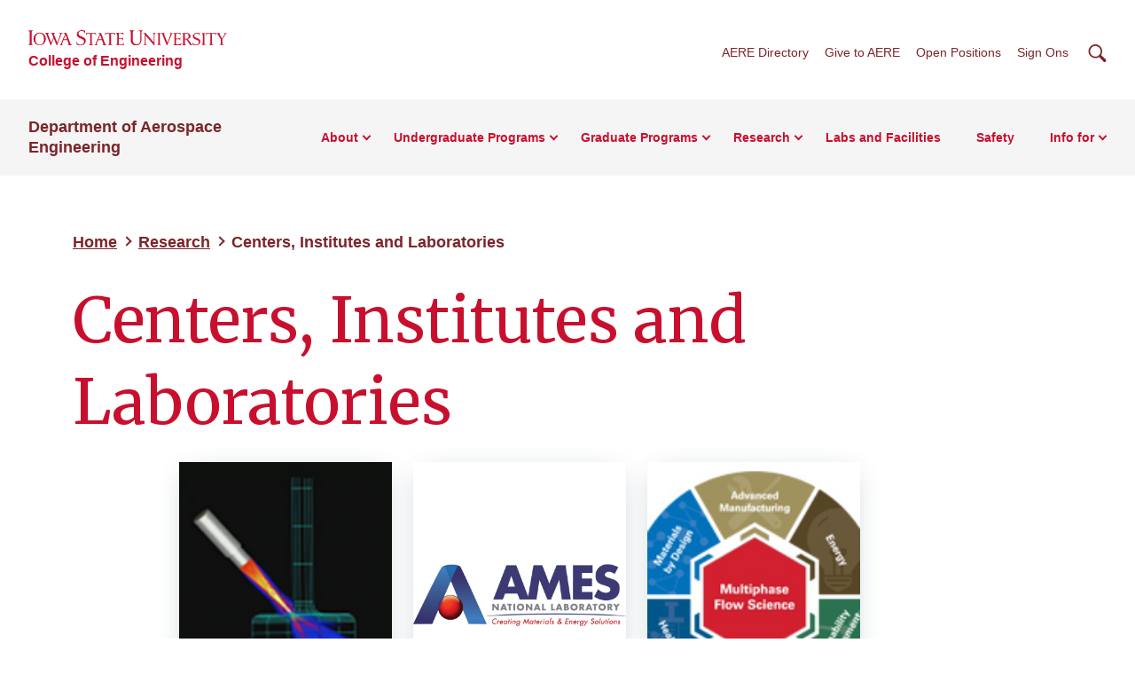

--- FILE ---
content_type: text/html; charset=UTF-8
request_url: https://www.aere.iastate.edu/research/affiliated-centers-institutes-and-laboratories/
body_size: 12169
content:
<!doctype html>
<!--[if lt IE 9]><html class="no-js no-svg ie lt-ie9 lt-ie8 lt-ie7" lang="en-US"> <![endif]-->
<!--[if IE 9]><html class="no-js no-svg ie ie9 lt-ie9 lt-ie8" lang="en-US"> <![endif]-->
<!--[if gt IE 9]><!-->
<html class="no-js no-svg" lang="en-US"> <!--<![endif]-->
<head>
	<meta charset="UTF-8"/>
	<meta name="description" content="College of Engineering, Iowa State University">
		<meta http-equiv="Content-Type" content="text/html; charset=UTF-8"/>
	<meta http-equiv="X-UA-Compatible" content="IE=edge">
	<meta name="viewport" content="width=device-width, initial-scale=1">
	<link rel="author" href="https://www.aere.iastate.edu/wp-content/themes/iastate22-wordpress/humans.txt"/>
	<link rel="pingback" href="https://www.aere.iastate.edu/xmlrpc.php"/>
	<link rel="profile" href="http://gmpg.org/xfn/11">
	<link rel="preconnect" href="https://fonts.googleapis.com">
	<link rel="preconnect" href="https://fonts.gstatic.com" crossorigin>
	<link href="https://fonts.googleapis.com/css2?family=Merriweather:wght@400;700&display=swap" rel="stylesheet">
	<title>Centers, Institutes and Laboratories &#8211; Department of Aerospace Engineering</title>
<meta name='robots' content='max-image-preview:large' />
	<style>img:is([sizes="auto" i], [sizes^="auto," i]) { contain-intrinsic-size: 3000px 1500px }</style>
	<link rel='dns-prefetch' href='//kit.fontawesome.com' />
<link rel='dns-prefetch' href='//www.googletagmanager.com' />
<link rel="alternate" type="application/rss+xml" title="Department of Aerospace Engineering &raquo; Feed" href="https://www.aere.iastate.edu/feed/" />
<link rel="alternate" type="application/rss+xml" title="Department of Aerospace Engineering &raquo; Comments Feed" href="https://www.aere.iastate.edu/comments/feed/" />
<style id='ugb-dep-native-global-style-css-nodep-inline-css' type='text/css'>
body .has-stk-global-color-92236-color{color:#ffffff !important;}body .has-stk-global-color-92236-background-color{background-color:#ffffff !important;}body .has-stk-global-color-37579-color{color:#6947d !important;}body .has-stk-global-color-37579-background-color{background-color:#6947d !important;}body .has-stk-global-color-63781-color{color:#000000 !important;}body .has-stk-global-color-63781-background-color{background-color:#000000 !important;}
</style>
<link rel='stylesheet' id='ugb-style-css-css' href='https://www.aere.iastate.edu/wp-content/plugins/stackable-ultimate-gutenberg-blocks-premium/dist/frontend_blocks.css?ver=3.19.6' type='text/css' media='all' />
<link rel='stylesheet' id='ugb-style-css-responsive-css' href='https://www.aere.iastate.edu/wp-content/plugins/stackable-ultimate-gutenberg-blocks-premium/dist/frontend_blocks_responsive.css?ver=3.19.6' type='text/css' media='all' />
<style id='ugb-style-css-nodep-inline-css' type='text/css'>
/* Global colors */
:root {--stk-global-color-92236: #ffffff; --stk-global-color-92236-rgba: 255, 255, 255; --stk-global-color-37579: #6947d; --stk-global-color-37579-rgba: 105, 71, 13; --stk-global-color-63781: #000000; --stk-global-color-63781-rgba: 0, 0, 0;}
/* Global Color Schemes (background-scheme-default-3) */
.stk--background-scheme--scheme-default-3{--stk-block-background-color:#0f0e17;--stk-heading-color:#fffffe;--stk-text-color:#fffffe;--stk-link-color:#f00069;--stk-accent-color:#f00069;--stk-subtitle-color:#f00069;--stk-button-background-color:#f00069;--stk-button-text-color:#fffffe;--stk-button-outline-color:#fffffe;}
/* Global Color Schemes (container-scheme-default-3) */
.stk--container-scheme--scheme-default-3{--stk-container-background-color:#0f0e17;--stk-heading-color:#fffffe;--stk-text-color:#fffffe;--stk-link-color:#f00069;--stk-accent-color:#f00069;--stk-subtitle-color:#f00069;--stk-button-background-color:#f00069;--stk-button-text-color:#fffffe;--stk-button-outline-color:#fffffe;}
/* Global Preset Controls */
:root{--stk--preset--font-size--small:var(--wp--preset--font-size--small);--stk--preset--font-size--medium:var(--wp--preset--font-size--medium);--stk--preset--font-size--large:var(--wp--preset--font-size--large);--stk--preset--font-size--extra-large:var(--wp--preset--font-size--extra-large);--stk--preset--spacing--20:var(--wp--preset--spacing--20);--stk--preset--spacing--30:var(--wp--preset--spacing--30);--stk--preset--spacing--40:var(--wp--preset--spacing--40);--stk--preset--spacing--50:var(--wp--preset--spacing--50);--stk--preset--spacing--60:var(--wp--preset--spacing--60);--stk--preset--spacing--70:var(--wp--preset--spacing--70);--stk--preset--spacing--80:var(--wp--preset--spacing--80);}
</style>
<link rel='stylesheet' id='wp-block-library-css' href='https://www.aere.iastate.edu/wp-includes/css/dist/block-library/style.min.css?ver=6.8.3' type='text/css' media='all' />
<link rel='stylesheet' id='ugb-style-css-premium-css' href='https://www.aere.iastate.edu/wp-content/plugins/stackable-ultimate-gutenberg-blocks-premium/dist/frontend_blocks__premium_only.css?ver=3.19.6' type='text/css' media='all' />
<style id='filebird-block-filebird-gallery-style-inline-css' type='text/css'>
ul.filebird-block-filebird-gallery{margin:auto!important;padding:0!important;width:100%}ul.filebird-block-filebird-gallery.layout-grid{display:grid;grid-gap:20px;align-items:stretch;grid-template-columns:repeat(var(--columns),1fr);justify-items:stretch}ul.filebird-block-filebird-gallery.layout-grid li img{border:1px solid #ccc;box-shadow:2px 2px 6px 0 rgba(0,0,0,.3);height:100%;max-width:100%;-o-object-fit:cover;object-fit:cover;width:100%}ul.filebird-block-filebird-gallery.layout-masonry{-moz-column-count:var(--columns);-moz-column-gap:var(--space);column-gap:var(--space);-moz-column-width:var(--min-width);columns:var(--min-width) var(--columns);display:block;overflow:auto}ul.filebird-block-filebird-gallery.layout-masonry li{margin-bottom:var(--space)}ul.filebird-block-filebird-gallery li{list-style:none}ul.filebird-block-filebird-gallery li figure{height:100%;margin:0;padding:0;position:relative;width:100%}ul.filebird-block-filebird-gallery li figure figcaption{background:linear-gradient(0deg,rgba(0,0,0,.7),rgba(0,0,0,.3) 70%,transparent);bottom:0;box-sizing:border-box;color:#fff;font-size:.8em;margin:0;max-height:100%;overflow:auto;padding:3em .77em .7em;position:absolute;text-align:center;width:100%;z-index:2}ul.filebird-block-filebird-gallery li figure figcaption a{color:inherit}

</style>
<style id='global-styles-inline-css' type='text/css'>
:root{--wp--preset--aspect-ratio--square: 1;--wp--preset--aspect-ratio--4-3: 4/3;--wp--preset--aspect-ratio--3-4: 3/4;--wp--preset--aspect-ratio--3-2: 3/2;--wp--preset--aspect-ratio--2-3: 2/3;--wp--preset--aspect-ratio--16-9: 16/9;--wp--preset--aspect-ratio--9-16: 9/16;--wp--preset--color--black: #000000;--wp--preset--color--cyan-bluish-gray: #abb8c3;--wp--preset--color--white: #ffffff;--wp--preset--color--pale-pink: #f78da7;--wp--preset--color--vivid-red: #cf2e2e;--wp--preset--color--luminous-vivid-orange: #ff6900;--wp--preset--color--luminous-vivid-amber: #fcb900;--wp--preset--color--light-green-cyan: #7bdcb5;--wp--preset--color--vivid-green-cyan: #00d084;--wp--preset--color--pale-cyan-blue: #8ed1fc;--wp--preset--color--vivid-cyan-blue: #0693e3;--wp--preset--color--vivid-purple: #9b51e0;--wp--preset--color--iastate-cardinal: #c8102e;--wp--preset--color--iastate-burgundy: #7c2529;--wp--preset--color--iastate-dark-gray: #4a4a4a;--wp--preset--color--iastate-gold: #f1be48;--wp--preset--color--iastate-light-gray: #f5f5f5;--wp--preset--color--iastate-midnight: #003d4c;--wp--preset--color--iastate-medium-gray: #ebebeb;--wp--preset--color--off-white: #f3f3f3;--wp--preset--color--gray-2: #e0e0e0;--wp--preset--color--gray-3: #567078;--wp--preset--color--gray-4: #707070;--wp--preset--color--gray-blue: #07333e;--wp--preset--gradient--vivid-cyan-blue-to-vivid-purple: linear-gradient(135deg,rgba(6,147,227,1) 0%,rgb(155,81,224) 100%);--wp--preset--gradient--light-green-cyan-to-vivid-green-cyan: linear-gradient(135deg,rgb(122,220,180) 0%,rgb(0,208,130) 100%);--wp--preset--gradient--luminous-vivid-amber-to-luminous-vivid-orange: linear-gradient(135deg,rgba(252,185,0,1) 0%,rgba(255,105,0,1) 100%);--wp--preset--gradient--luminous-vivid-orange-to-vivid-red: linear-gradient(135deg,rgba(255,105,0,1) 0%,rgb(207,46,46) 100%);--wp--preset--gradient--very-light-gray-to-cyan-bluish-gray: linear-gradient(135deg,rgb(238,238,238) 0%,rgb(169,184,195) 100%);--wp--preset--gradient--cool-to-warm-spectrum: linear-gradient(135deg,rgb(74,234,220) 0%,rgb(151,120,209) 20%,rgb(207,42,186) 40%,rgb(238,44,130) 60%,rgb(251,105,98) 80%,rgb(254,248,76) 100%);--wp--preset--gradient--blush-light-purple: linear-gradient(135deg,rgb(255,206,236) 0%,rgb(152,150,240) 100%);--wp--preset--gradient--blush-bordeaux: linear-gradient(135deg,rgb(254,205,165) 0%,rgb(254,45,45) 50%,rgb(107,0,62) 100%);--wp--preset--gradient--luminous-dusk: linear-gradient(135deg,rgb(255,203,112) 0%,rgb(199,81,192) 50%,rgb(65,88,208) 100%);--wp--preset--gradient--pale-ocean: linear-gradient(135deg,rgb(255,245,203) 0%,rgb(182,227,212) 50%,rgb(51,167,181) 100%);--wp--preset--gradient--electric-grass: linear-gradient(135deg,rgb(202,248,128) 0%,rgb(113,206,126) 100%);--wp--preset--gradient--midnight: linear-gradient(135deg,rgb(2,3,129) 0%,rgb(40,116,252) 100%);--wp--preset--gradient--iastate-red-and-gold-gradient: linear-gradient(135deg,rgba(200,16,46) 49.9%,rgb(241,190,72, 0.36) 50%);--wp--preset--font-size--small: 1rem;--wp--preset--font-size--medium: 1.4rem;--wp--preset--font-size--large: 1.5rem;--wp--preset--font-size--x-large: 42px;--wp--preset--font-size--extra-large: 2rem;--wp--preset--font-family--isu-sans-serif: "Arial", "Helvetica Neue", sans-serif;--wp--preset--font-family--isu-serif: "Merriweather", serif;--wp--preset--spacing--20: 0.44rem;--wp--preset--spacing--30: 0.67rem;--wp--preset--spacing--40: 1rem;--wp--preset--spacing--50: 1.5rem;--wp--preset--spacing--60: 2.25rem;--wp--preset--spacing--70: 3.38rem;--wp--preset--spacing--80: 5.06rem;--wp--preset--shadow--natural: 6px 6px 9px rgba(0, 0, 0, 0.2);--wp--preset--shadow--deep: 12px 12px 50px rgba(0, 0, 0, 0.4);--wp--preset--shadow--sharp: 6px 6px 0px rgba(0, 0, 0, 0.2);--wp--preset--shadow--outlined: 6px 6px 0px -3px rgba(255, 255, 255, 1), 6px 6px rgba(0, 0, 0, 1);--wp--preset--shadow--crisp: 6px 6px 0px rgba(0, 0, 0, 1);}:root { --wp--style--global--content-size: 1112px;--wp--style--global--wide-size: 1112px; }:where(body) { margin: 0; }.wp-site-blocks > .alignleft { float: left; margin-right: 2em; }.wp-site-blocks > .alignright { float: right; margin-left: 2em; }.wp-site-blocks > .aligncenter { justify-content: center; margin-left: auto; margin-right: auto; }:where(.is-layout-flex){gap: 0.5em;}:where(.is-layout-grid){gap: 0.5em;}.is-layout-flow > .alignleft{float: left;margin-inline-start: 0;margin-inline-end: 2em;}.is-layout-flow > .alignright{float: right;margin-inline-start: 2em;margin-inline-end: 0;}.is-layout-flow > .aligncenter{margin-left: auto !important;margin-right: auto !important;}.is-layout-constrained > .alignleft{float: left;margin-inline-start: 0;margin-inline-end: 2em;}.is-layout-constrained > .alignright{float: right;margin-inline-start: 2em;margin-inline-end: 0;}.is-layout-constrained > .aligncenter{margin-left: auto !important;margin-right: auto !important;}.is-layout-constrained > :where(:not(.alignleft):not(.alignright):not(.alignfull)){max-width: var(--wp--style--global--content-size);margin-left: auto !important;margin-right: auto !important;}.is-layout-constrained > .alignwide{max-width: var(--wp--style--global--wide-size);}body .is-layout-flex{display: flex;}.is-layout-flex{flex-wrap: wrap;align-items: center;}.is-layout-flex > :is(*, div){margin: 0;}body .is-layout-grid{display: grid;}.is-layout-grid > :is(*, div){margin: 0;}body{background-color: var(--wp--preset--color--white);color: var(--wp--preset--color--iastate-dark-gray);font-family: var(--wp--preset--font-family--isu-sans-serif);font-size: var(--wp--preset--font-size--extra-small);line-height: 1.5;padding-top: 0px;padding-right: 0px;padding-bottom: 0px;padding-left: 0px;}a:where(:not(.wp-element-button)){color: var(--wp--preset--color--iastate-burgundy);font-family: var(--wp--preset--font-family--isu-sans-serif);font-weight: 700;text-decoration: underline;text-transform: color .2s ease-in-out;}:root :where(a:where(:not(.wp-element-button)):hover){color: var(--wp--preset--color--iastate-cardinal);}h1{color: var(--wp--preset--color--iastate-cardinal);font-family: var(--wp--preset--font-family--merriweather);}h2{color: var(--wp--preset--color--iastate-cardinal);font-family: var(--wp--preset--font-family--merriweather);}h3{color: var(--wp--preset--color--iastate-cardinal);font-family: var(--wp--preset--font-family--isu-sans-serif);}h4{color: var(--wp--preset--color--iastate-burgundy);font-family: var(--wp--preset--font-family--isu-sans-serif);}h5{color: var(--wp--preset--color--iastate-burgundy);font-family: var(--wp--preset--font-family--isu-sans-serif);}h6{color: var(--wp--preset--color--iastate-burgundy);font-family: var(--wp--preset--font-family--isu-sans-serif);}:root :where(.wp-element-button, .wp-block-button__link){background-color: #32373c;border-width: 0;color: #fff;font-family: inherit;font-size: inherit;line-height: inherit;padding: calc(0.667em + 2px) calc(1.333em + 2px);text-decoration: none;}.has-black-color{color: var(--wp--preset--color--black) !important;}.has-cyan-bluish-gray-color{color: var(--wp--preset--color--cyan-bluish-gray) !important;}.has-white-color{color: var(--wp--preset--color--white) !important;}.has-pale-pink-color{color: var(--wp--preset--color--pale-pink) !important;}.has-vivid-red-color{color: var(--wp--preset--color--vivid-red) !important;}.has-luminous-vivid-orange-color{color: var(--wp--preset--color--luminous-vivid-orange) !important;}.has-luminous-vivid-amber-color{color: var(--wp--preset--color--luminous-vivid-amber) !important;}.has-light-green-cyan-color{color: var(--wp--preset--color--light-green-cyan) !important;}.has-vivid-green-cyan-color{color: var(--wp--preset--color--vivid-green-cyan) !important;}.has-pale-cyan-blue-color{color: var(--wp--preset--color--pale-cyan-blue) !important;}.has-vivid-cyan-blue-color{color: var(--wp--preset--color--vivid-cyan-blue) !important;}.has-vivid-purple-color{color: var(--wp--preset--color--vivid-purple) !important;}.has-iastate-cardinal-color{color: var(--wp--preset--color--iastate-cardinal) !important;}.has-iastate-burgundy-color{color: var(--wp--preset--color--iastate-burgundy) !important;}.has-iastate-dark-gray-color{color: var(--wp--preset--color--iastate-dark-gray) !important;}.has-iastate-gold-color{color: var(--wp--preset--color--iastate-gold) !important;}.has-iastate-light-gray-color{color: var(--wp--preset--color--iastate-light-gray) !important;}.has-iastate-midnight-color{color: var(--wp--preset--color--iastate-midnight) !important;}.has-iastate-medium-gray-color{color: var(--wp--preset--color--iastate-medium-gray) !important;}.has-off-white-color{color: var(--wp--preset--color--off-white) !important;}.has-gray-2-color{color: var(--wp--preset--color--gray-2) !important;}.has-gray-3-color{color: var(--wp--preset--color--gray-3) !important;}.has-gray-4-color{color: var(--wp--preset--color--gray-4) !important;}.has-gray-blue-color{color: var(--wp--preset--color--gray-blue) !important;}.has-black-background-color{background-color: var(--wp--preset--color--black) !important;}.has-cyan-bluish-gray-background-color{background-color: var(--wp--preset--color--cyan-bluish-gray) !important;}.has-white-background-color{background-color: var(--wp--preset--color--white) !important;}.has-pale-pink-background-color{background-color: var(--wp--preset--color--pale-pink) !important;}.has-vivid-red-background-color{background-color: var(--wp--preset--color--vivid-red) !important;}.has-luminous-vivid-orange-background-color{background-color: var(--wp--preset--color--luminous-vivid-orange) !important;}.has-luminous-vivid-amber-background-color{background-color: var(--wp--preset--color--luminous-vivid-amber) !important;}.has-light-green-cyan-background-color{background-color: var(--wp--preset--color--light-green-cyan) !important;}.has-vivid-green-cyan-background-color{background-color: var(--wp--preset--color--vivid-green-cyan) !important;}.has-pale-cyan-blue-background-color{background-color: var(--wp--preset--color--pale-cyan-blue) !important;}.has-vivid-cyan-blue-background-color{background-color: var(--wp--preset--color--vivid-cyan-blue) !important;}.has-vivid-purple-background-color{background-color: var(--wp--preset--color--vivid-purple) !important;}.has-iastate-cardinal-background-color{background-color: var(--wp--preset--color--iastate-cardinal) !important;}.has-iastate-burgundy-background-color{background-color: var(--wp--preset--color--iastate-burgundy) !important;}.has-iastate-dark-gray-background-color{background-color: var(--wp--preset--color--iastate-dark-gray) !important;}.has-iastate-gold-background-color{background-color: var(--wp--preset--color--iastate-gold) !important;}.has-iastate-light-gray-background-color{background-color: var(--wp--preset--color--iastate-light-gray) !important;}.has-iastate-midnight-background-color{background-color: var(--wp--preset--color--iastate-midnight) !important;}.has-iastate-medium-gray-background-color{background-color: var(--wp--preset--color--iastate-medium-gray) !important;}.has-off-white-background-color{background-color: var(--wp--preset--color--off-white) !important;}.has-gray-2-background-color{background-color: var(--wp--preset--color--gray-2) !important;}.has-gray-3-background-color{background-color: var(--wp--preset--color--gray-3) !important;}.has-gray-4-background-color{background-color: var(--wp--preset--color--gray-4) !important;}.has-gray-blue-background-color{background-color: var(--wp--preset--color--gray-blue) !important;}.has-black-border-color{border-color: var(--wp--preset--color--black) !important;}.has-cyan-bluish-gray-border-color{border-color: var(--wp--preset--color--cyan-bluish-gray) !important;}.has-white-border-color{border-color: var(--wp--preset--color--white) !important;}.has-pale-pink-border-color{border-color: var(--wp--preset--color--pale-pink) !important;}.has-vivid-red-border-color{border-color: var(--wp--preset--color--vivid-red) !important;}.has-luminous-vivid-orange-border-color{border-color: var(--wp--preset--color--luminous-vivid-orange) !important;}.has-luminous-vivid-amber-border-color{border-color: var(--wp--preset--color--luminous-vivid-amber) !important;}.has-light-green-cyan-border-color{border-color: var(--wp--preset--color--light-green-cyan) !important;}.has-vivid-green-cyan-border-color{border-color: var(--wp--preset--color--vivid-green-cyan) !important;}.has-pale-cyan-blue-border-color{border-color: var(--wp--preset--color--pale-cyan-blue) !important;}.has-vivid-cyan-blue-border-color{border-color: var(--wp--preset--color--vivid-cyan-blue) !important;}.has-vivid-purple-border-color{border-color: var(--wp--preset--color--vivid-purple) !important;}.has-iastate-cardinal-border-color{border-color: var(--wp--preset--color--iastate-cardinal) !important;}.has-iastate-burgundy-border-color{border-color: var(--wp--preset--color--iastate-burgundy) !important;}.has-iastate-dark-gray-border-color{border-color: var(--wp--preset--color--iastate-dark-gray) !important;}.has-iastate-gold-border-color{border-color: var(--wp--preset--color--iastate-gold) !important;}.has-iastate-light-gray-border-color{border-color: var(--wp--preset--color--iastate-light-gray) !important;}.has-iastate-midnight-border-color{border-color: var(--wp--preset--color--iastate-midnight) !important;}.has-iastate-medium-gray-border-color{border-color: var(--wp--preset--color--iastate-medium-gray) !important;}.has-off-white-border-color{border-color: var(--wp--preset--color--off-white) !important;}.has-gray-2-border-color{border-color: var(--wp--preset--color--gray-2) !important;}.has-gray-3-border-color{border-color: var(--wp--preset--color--gray-3) !important;}.has-gray-4-border-color{border-color: var(--wp--preset--color--gray-4) !important;}.has-gray-blue-border-color{border-color: var(--wp--preset--color--gray-blue) !important;}.has-vivid-cyan-blue-to-vivid-purple-gradient-background{background: var(--wp--preset--gradient--vivid-cyan-blue-to-vivid-purple) !important;}.has-light-green-cyan-to-vivid-green-cyan-gradient-background{background: var(--wp--preset--gradient--light-green-cyan-to-vivid-green-cyan) !important;}.has-luminous-vivid-amber-to-luminous-vivid-orange-gradient-background{background: var(--wp--preset--gradient--luminous-vivid-amber-to-luminous-vivid-orange) !important;}.has-luminous-vivid-orange-to-vivid-red-gradient-background{background: var(--wp--preset--gradient--luminous-vivid-orange-to-vivid-red) !important;}.has-very-light-gray-to-cyan-bluish-gray-gradient-background{background: var(--wp--preset--gradient--very-light-gray-to-cyan-bluish-gray) !important;}.has-cool-to-warm-spectrum-gradient-background{background: var(--wp--preset--gradient--cool-to-warm-spectrum) !important;}.has-blush-light-purple-gradient-background{background: var(--wp--preset--gradient--blush-light-purple) !important;}.has-blush-bordeaux-gradient-background{background: var(--wp--preset--gradient--blush-bordeaux) !important;}.has-luminous-dusk-gradient-background{background: var(--wp--preset--gradient--luminous-dusk) !important;}.has-pale-ocean-gradient-background{background: var(--wp--preset--gradient--pale-ocean) !important;}.has-electric-grass-gradient-background{background: var(--wp--preset--gradient--electric-grass) !important;}.has-midnight-gradient-background{background: var(--wp--preset--gradient--midnight) !important;}.has-iastate-red-and-gold-gradient-gradient-background{background: var(--wp--preset--gradient--iastate-red-and-gold-gradient) !important;}.has-small-font-size{font-size: var(--wp--preset--font-size--small) !important;}.has-medium-font-size{font-size: var(--wp--preset--font-size--medium) !important;}.has-large-font-size{font-size: var(--wp--preset--font-size--large) !important;}.has-x-large-font-size{font-size: var(--wp--preset--font-size--x-large) !important;}.has-extra-large-font-size{font-size: var(--wp--preset--font-size--extra-large) !important;}.has-isu-sans-serif-font-family{font-family: var(--wp--preset--font-family--isu-sans-serif) !important;}.has-isu-serif-font-family{font-family: var(--wp--preset--font-family--isu-serif) !important;}
:where(.wp-block-post-template.is-layout-flex){gap: 1.25em;}:where(.wp-block-post-template.is-layout-grid){gap: 1.25em;}
:where(.wp-block-columns.is-layout-flex){gap: 2em;}:where(.wp-block-columns.is-layout-grid){gap: 2em;}
:root :where(.wp-block-pullquote){font-size: 1.5em;line-height: 1.6;}
:root :where(.wp-block-buttons){background-color: var(--wp--preset--color--white);border-radius: 1.875rem;color: var(--wp--preset--color--iastate-cardinal);}
</style>
<link rel='stylesheet' id='wp_only-css' href='https://www.aere.iastate.edu/wp-content/themes/iastate22-wordpress/wp_components/build/css/index.css?ver=1.3.7%2Bbuild.20250924.1409135' type='text/css' media='screen' />
<link rel='stylesheet' id='iastate22-theme-extra-css' href='https://www.aere.iastate.edu/wp-content/plugins/iastate22-wordpress-extra/public/css/style.min.css?ver=1.0.4' type='text/css' media='all' />
<link rel='stylesheet' id='screen-css' href='https://www.aere.iastate.edu/wp-content/themes/iastate22-wordpress/vendor/iastate/frontend-component-library/build/css/index.css?ver=1.3.7%2Bbuild.20250924.1409135' type='text/css' media='screen' />
<link rel='stylesheet' id='printcss-css' href='https://www.aere.iastate.edu/wp-content/themes/iastate22-wordpress/vendor/iastate/frontend-component-library/build/css/print.css?ver=1.3.7%2Bbuild.20250924.1409135' type='text/css' media='print' />
<link rel='stylesheet' id='default-css' href='https://www.aere.iastate.edu/wp-content/themes/iastate22-wordpress/style.css?ver=1.3.7%2Bbuild.20250924.1409135' type='text/css' media='all' />

<!-- Google tag (gtag.js) snippet added by Site Kit -->
<!-- Google Analytics snippet added by Site Kit -->
<script type="text/javascript" src="https://www.googletagmanager.com/gtag/js?id=GT-PJ5TH3V" id="google_gtagjs-js" async></script>
<script type="text/javascript" id="google_gtagjs-js-after">
/* <![CDATA[ */
window.dataLayer = window.dataLayer || [];function gtag(){dataLayer.push(arguments);}
gtag("set","linker",{"domains":["www.aere.iastate.edu"]});
gtag("js", new Date());
gtag("set", "developer_id.dZTNiMT", true);
gtag("config", "GT-PJ5TH3V");
/* ]]> */
</script>
<link rel="https://api.w.org/" href="https://www.aere.iastate.edu/wp-json/" /><link rel="alternate" title="JSON" type="application/json" href="https://www.aere.iastate.edu/wp-json/wp/v2/pages/238" /><link rel="canonical" href="https://www.aere.iastate.edu/research/affiliated-centers-institutes-and-laboratories/" />
<link rel='shortlink' href='https://www.aere.iastate.edu/?p=238' />
<link rel="alternate" title="oEmbed (JSON)" type="application/json+oembed" href="https://www.aere.iastate.edu/wp-json/oembed/1.0/embed?url=https%3A%2F%2Fwww.aere.iastate.edu%2Fresearch%2Faffiliated-centers-institutes-and-laboratories%2F" />
<link rel="alternate" title="oEmbed (XML)" type="text/xml+oembed" href="https://www.aere.iastate.edu/wp-json/oembed/1.0/embed?url=https%3A%2F%2Fwww.aere.iastate.edu%2Fresearch%2Faffiliated-centers-institutes-and-laboratories%2F&#038;format=xml" />
<meta name="generator" content="Site Kit by Google 1.170.0" /><script type="text/javascript" src="//cdn.evgnet.com/beacon/iowastunivadmissions/iowasate_prod/scripts/evergage.min.js"></script>
<style>
.imagebox-shadow-title h4 {text-shadow:3px 3px 5px black;}
</style>

<style class="stk-block-styles">.stk-8ab4295,.stk-f3cdf87{border-radius:0px !important;overflow:hidden !important;box-shadow:0 5px 30px -10px #123f524d !important;transform:scale(1) !important;}:is(.stk-8ab4295, .stk-d4000bc, .stk-8929119, .stk-f3cdf87) .stk-block-card__image{height:200px !important;}.stk-6434026,.stk-bbc4dc1{margin-bottom:11px !important;}.stk-d996bd7,.stk-c4e0382{margin-bottom:43px !important;}.stk-d4000bc{border-radius:0px !important;overflow:hidden !important;box-shadow:0 5px 30px -10px #123f524d !important;padding-top:0px !important;padding-right:0px !important;padding-bottom:0px !important;padding-left:0px !important;}.stk-d4000bc .stk-block-card__image img{object-fit:contain !important;}.stk-eea999c,.stk-c738bb3{margin-bottom:12px !important;}.stk-6d238bd{margin-bottom:45px !important;}.stk-8929119{border-radius:0px !important;overflow:hidden !important;box-shadow:0 5px 30px -10px #123f524d !important;}.stk-c4edcde{margin-bottom:30px !important;}.stk-8ab4295:hover,.stk-f3cdf87:hover{transform:scale(1.05) translateY(-10px) !important;}.stk-d4000bc:hover,.stk-8929119:hover{transform:translateY(-10px) scale(1.05) !important;}</style>		<style type="text/css" id="wp-custom-css">
			/* fancy blockquotes for directory pages */
.profile-container blockquote {background-color:#f5f5f5;margin-top:2rem;margin-left:-1.25rem;padding-top:2rem;padding-bottom:2rem;border-left:0;}

/* fixes for directory listings */
.profile-container .profile-row img.faculty-staff-card__media-image, .personal-profile-info-card__media img {
    object-position: 50% 15%!important;
}

/* feature with large image styles for list items in text area */
.feature-with-large-image__text ul li {padding-left: 1.25rem; text-indent: -1.25rem;}
.feature-with-large-image__text ul li:before {content: "•"; padding-right: .8125rem; color: #7c2529;}		</style>
		
	<link rel="icon" type="image/x-icon" href="https://cdn.theme.iastate.edu/favicon/favicon.ico">
	<link rel="icon" type="image/png" href="https://cdn.theme.iastate.edu/favicon/favicon.png">
	<link rel="icon" href="https://cdn.theme.iastate.edu/favicon/apple-touch-icon.png">
	<script>
		document.documentElement.classList.add('js');
	</script>
			</head>

<body class="wp-singular page-template-default page page-id-238 page-child parent-pageid-149 wp-theme-iastate22-wordpress" data-template="base.twig">
<a class="skip-link" href="#main-content">Skip To Main Content</a>
<div class="off-canvas">
	<div class="max-bound">
					<header class="site-header site-header--ecosystem">
	<div class="site-header__top">
		<div class="site-header__logo-name-wrap">
			<a href="https://www.iastate.edu/"
			   class="site-header__logo">
				<img
					src="https://cdn.theme.iastate.edu/img/iastate22/iowa-state-university-logo-no-tagline-red.svg"
					alt="Iowa State University">
			</a>
			<a class="site-header__parent-unit-name"
												href="https://www.engineering.iastate.edu/">College of Engineering</a>		</div>
		<div class="site-header__website-title"><a href="https://www.aere.iastate.edu">Department of Aerospace Engineering</a></div>
		<div class="site-header__utility-search-wrap">
							<nav class="site-header__utility" aria-label="Utility">
					<ul>
													<li>
								<a href="https://www.aere.iastate.edu/directory/page/1/">AERE Directory</a>
							</li>
													<li>
								<a href="https://www.aere.iastate.edu/alumni/giving-to-aere/">Give to AERE</a>
							</li>
													<li>
								<a href="https://jobs.iastate.edu/">Open Positions</a>
							</li>
													<li>
								<a href="http://login.iastate.edu">Sign Ons</a>
							</li>
																							</ul>
				</nav>
				<div class="site-header__search">
					<a href="#site-search" class="site-header__search-toggle">
						<span class="visible-for-screen-readers">Search</span>
						<span class="fak fa-iastate22-magnifying-glass" aria-hidden="true"></span>
					</a>
					<a href="#" class="site-header__search-close">
						<span class="visible-for-screen-readers">Close Search</span>
						<span class="fa-light fa-xmark"></span>
					</a>
					<form class="site-header__search-form-desktop" method="get" action="https://www.aere.iastate.edu">
						
<label class="visible-for-screen-readers" for="searchForm_1">Search</label>
<input type="search" id="searchForm_1" name="s" placeholder="Search" class="site-search">
<button type="submit"><span class="fak fa-iastate22-magnifying-glass" aria-hidden="true"></span><span
		class="visible-for-screen-readers">Submit Search</span></button>

					</form>
				</div>
								</div>
	</div>
	<div class="site-header__main">
		<a href="#site-header-mega-menu" class="site-header__mega-menu-open" role="button"
		   aria-controls="site-header-mega-menu">
			<span class="visible-for-screen-readers">Toggle Menu</span>
			<span class="site-header__mega-menu-open-line-wrap">
        <span></span>
        <span></span>
        <span></span>
      </span>
		</a>
		<div class="site-header__mega-menu" id="site-header-mega-menu">
			<div class="site-header__mega-menu-inner">
				<div class="site-header__mega-menu-scroller">
					<noscript>
						<a href="#" role="button" class="nojs-close-menu">Close Main Menu</a>
					</noscript>
					<div>
						<div class="site-header__mega-menu-main">
							<div class="site-header__mega-menu-max-bound">
								<div class="site-header__website-title"><a
										href="https://www.aere.iastate.edu">Department of Aerospace Engineering</a></div>
																	<nav class="site-header__mega-menu-main-nav" aria-label="Main">
										<ul>
																							<li >
													<a href="https://www.aere.iastate.edu/about/"
													   >About</a>
																											<ul>
																															<li>
																	<a class="link-tertiary"
																	   href="https://www.aere.iastate.edu/accreditation/">Accreditation
																		<span class="arrow"></span></a>
																</li>
																															<li>
																	<a class="link-tertiary"
																	   href="https://www.aere.iastate.edu/about/department-leadership/">Department Contacts
																		<span class="arrow"></span></a>
																</li>
																															<li>
																	<a class="link-tertiary"
																	   href="https://www.aere.iastate.edu/about/history/">History
																		<span class="arrow"></span></a>
																</li>
																															<li>
																	<a class="link-tertiary"
																	   href="https://www.aere.iastate.edu/about/advisory-council/">Industrial Advisory Council
																		<span class="arrow"></span></a>
																</li>
																															<li>
																	<a class="link-tertiary"
																	   href="https://news.engineering.iastate.edu/aere/">News
																		<span class="arrow"></span></a>
																</li>
																													</ul>
																									</li>
																							<li >
													<a href="https://www.aere.iastate.edu/undergraduate-program/"
													   >Undergraduate Programs</a>
																											<ul class="two-column-dropdown">
																															<li>
																	<a class="link-tertiary"
																	   href="https://www.aere.iastate.edu/undergraduate-program/curriculum-plan-2/">Curriculum Plan
																		<span class="arrow"></span></a>
																</li>
																															<li>
																	<a class="link-tertiary"
																	   href="https://www.aere.iastate.edu/undergraduate-program/advising-center/">Advising Center
																		<span class="arrow"></span></a>
																</li>
																															<li>
																	<a class="link-tertiary"
																	   href="https://www.aere.iastate.edu/undergraduate-program/aerospace-learning-community/">Aerospace Learning Community
																		<span class="arrow"></span></a>
																</li>
																															<li>
																	<a class="link-tertiary"
																	   href="https://www.aere.iastate.edu/current-students/affiliated-minors-and-certificates/">Minors and Certificates
																		<span class="arrow"></span></a>
																</li>
																															<li>
																	<a class="link-tertiary"
																	   href="https://www.aere.iastate.edu/undergraduate-program/aerospace-student-organizations/">Student Organizations
																		<span class="arrow"></span></a>
																</li>
																															<li>
																	<a class="link-tertiary"
																	   href="https://www.aere.iastate.edu/undergraduate-program/hands-on-learning-opportunities/">Hands-On Learning Opportunities
																		<span class="arrow"></span></a>
																</li>
																															<li>
																	<a class="link-tertiary"
																	   href="https://www.aere.iastate.edu/undergraduate-program/undergraduate-facilities-and-labs/">Undergraduate Facilities and Labs
																		<span class="arrow"></span></a>
																</li>
																															<li>
																	<a class="link-tertiary"
																	   href="https://www.aere.iastate.edu/undergraduate-program/scholarships/">Scholarships
																		<span class="arrow"></span></a>
																</li>
																															<li>
																	<a class="link-tertiary"
																	   href="https://www.aere.iastate.edu/undergraduate-program/living-the-dream/">Alumni Success Stories
																		<span class="arrow"></span></a>
																</li>
																													</ul>
																									</li>
																							<li >
													<a href="https://www.aere.iastate.edu/graduate-students/"
													   >Graduate Programs</a>
																											<ul>
																															<li>
																	<a class="link-tertiary"
																	   href="https://catalog.iastate.edu/azcourses/aer_e/#graduateundergraduatecourses">Aerospace Graduate Courses
																		<span class="arrow"></span></a>
																</li>
																															<li>
																	<a class="link-tertiary"
																	   href="https://catalog.iastate.edu/azcourses/e_m/#graduateundergraduatecourses">Engineering Mechanics Graduate Courses
																		<span class="arrow"></span></a>
																</li>
																															<li>
																	<a class="link-tertiary"
																	   href="https://www.aere.iastate.edu/graduate-students/graduate-handbook/">Graduate Student Handbook
																		<span class="arrow"></span></a>
																</li>
																															<li>
																	<a class="link-tertiary"
																	   href="https://www.aere.iastate.edu/undergraduate-program/aerospace-student-organizations/">Student Organizations
																		<span class="arrow"></span></a>
																</li>
																															<li>
																	<a class="link-tertiary"
																	   href="https://www.aere.iastate.edu/research/faculty-by-research-area/">Faculty by Research Area
																		<span class="arrow"></span></a>
																</li>
																													</ul>
																									</li>
																							<li >
													<a href="https://www.aere.iastate.edu//research/"
													   >Research</a>
																											<ul>
																															<li>
																	<a class="link-tertiary"
																	   href="https://www.aere.iastate.edu/research/#focus-areas">Focus Areas
																		<span class="arrow"></span></a>
																</li>
																															<li>
																	<a class="link-tertiary"
																	   href="https://www.aere.iastate.edu/research/affiliated-centers-institutes-and-laboratories/">Centers, Institutes and Laboratories
																		<span class="arrow"></span></a>
																</li>
																															<li>
																	<a class="link-tertiary"
																	   href="https://www.aere.iastate.edu/research/unique-facilities/">Department Labs and Facilities
																		<span class="arrow"></span></a>
																</li>
																															<li>
																	<a class="link-tertiary"
																	   href="https://www.aere.iastate.edu/research/faculty-by-research-area/">Faculty by Research Area
																		<span class="arrow"></span></a>
																</li>
																															<li>
																	<a class="link-tertiary"
																	   href="https://www.aere.iastate.edu/research/research-highlights/">Research News and Highlights
																		<span class="arrow"></span></a>
																</li>
																													</ul>
																									</li>
																							<li class="site-header__parent-link-no-subnav-wrap" >
													<a class="site-header__parent-link-no-subnav"
													   href="https://www.aere.iastate.edu//research/unique-facilities/"
													   >Labs and Facilities</a>
																									</li>
																							<li class="site-header__parent-link-no-subnav-wrap" >
													<a class="site-header__parent-link-no-subnav"
													   href="https://www.aere.iastate.edu/safety/"
													   >Safety</a>
																									</li>
																							<li >
													<a href="#"
													   >Info for</a>
																											<ul>
																															<li>
																	<a class="link-tertiary"
																	   href="https://www.aere.iastate.edu/about/visitor-information/">Visitors
																		<span class="arrow"></span></a>
																</li>
																															<li>
																	<a class="link-tertiary"
																	   href="https://www.aere.iastate.edu/alumni/">Alumni
																		<span class="arrow"></span></a>
																</li>
																															<li>
																	<a class="link-tertiary"
																	   href="https://www.aere.iastate.edu/faculty-and-staff/">Faculty and Staff
																		<span class="arrow"></span></a>
																</li>
																															<li>
																	<a class="link-tertiary"
																	   href="https://www.aere.iastate.edu/research/faculty-by-research-area/">Faculty by Research Area
																		<span class="arrow"></span></a>
																</li>
																													</ul>
																									</li>
																					</ul>
									</nav>
															</div>
						</div>
						<div class="site-header__mega-menu-secondary">
							<div class="site-header__mega-menu-max-bound">
								<nav class="site-header__mega-menu-utility" aria-label="Utility">
									<ul>
																					<li>
												<a href="https://www.aere.iastate.edu/directory/page/1/">AERE Directory</a>
											</li>
																					<li>
												<a href="https://www.aere.iastate.edu/alumni/giving-to-aere/">Give to AERE</a>
											</li>
																					<li>
												<a href="https://jobs.iastate.edu/">Open Positions</a>
											</li>
																					<li>
												<a href="http://login.iastate.edu">Sign Ons</a>
											</li>
																			</ul>
									<form class="site-header__search-form-mobile" method="get"
										  action="https://www.aere.iastate.edu">
										
<label class="visible-for-screen-readers" for="searchForm_2">Search</label>
<input type="search" id="searchForm_2" name="s" placeholder="Search" class="site-search">
<button type="submit"><span class="fak fa-iastate22-magnifying-glass" aria-hidden="true"></span><span
		class="visible-for-screen-readers">Submit Search</span></button>

									</form>
								</nav>
							</div>
						</div>
					</div>
				</div>
			</div>
		</div>
	</div>
</header>
				<main id="main-content">
				<div class="outer-pad">
					<div class="hero">
	<div class="hero__text-wrap">
		<nav class="iastate22-breadcrumb" aria-label="Breadcrumb">
	<ol class="iastate22-breadcrumb__list">
		<li><a href="https://www.aere.iastate.edu">Home</a></li><li><a href="https://www.aere.iastate.edu/research/">Research</a></li> &raquo; <li><a aria-current="page">Centers, Institutes and Laboratories</a></li>
	</ol>
</nav>		<h1 class="hero__title">
							Centers, Institutes and Laboratories
					</h1>
	</div>
	
	</div>



<div class="wp-block-stackable-columns stk-block-columns stk-block stk-35c3a68" data-block-id="35c3a68"><div class="stk-row stk-inner-blocks stk-block-content stk-content-align stk-35c3a68-column">
<div class="wp-block-stackable-column stk-block-column stk-column stk-block stk-bf59ca0" data-v="4" data-block-id="bf59ca0"><div class="stk-column-wrapper stk-block-column__content stk-container stk-bf59ca0-container stk--no-background stk--no-padding"><div class="stk-block-content stk-inner-blocks stk-bf59ca0-inner-blocks">
<div class="wp-block-stackable-card stk-block-card stk-block stk-8ab4295 is-style-default" data-v="2" data-block-id="8ab4295"><div class="stk--no-padding stk-container stk-8ab4295-container stk-hover-parent"><figure class="stk-block-card__image stk-img-wrapper stk-image--shape-stretch"><img loading="lazy" decoding="async" class="stk-img wp-image-1006" src="http://www.aere.iastate.edu/files/2022/04/cnde.jpeg" width="470" height="250" alt="graphical representation of heat transfer" srcset="https://www.aere.iastate.edu/files/2022/04/cnde.jpeg 470w, https://www.aere.iastate.edu/files/2022/04/cnde-300x160.jpeg 300w, https://www.aere.iastate.edu/files/2022/04/cnde-120x64.jpeg 120w" sizes="auto, (max-width: 470px) 100vw, 470px" /></figure><div class="stk-container-padding stk-block-card__content"><div class="stk-block-content stk-inner-blocks stk-8ab4295-inner-blocks">
<div class="wp-block-stackable-heading stk-block-heading stk-block-heading--v2 stk-block stk-6434026" id="cnde" data-block-id="6434026"><h2 class="stk-block-heading__text has-text-align-center stk-block-heading--use-theme-margins">CNDE</h2></div>



<div class="wp-block-stackable-subtitle stk-block-subtitle stk-block stk-d996bd7" data-block-id="d996bd7"><p class="stk-block-subtitle__text stk-subtitle has-text-align-center">Center for Nondestructive Evaluation</p></div>
</div></div><a class="stk-link stk-block-link stk--transparent-overlay" href="https://www.cnde.iastate.edu/" aria-hidden="true" tabindex="-1"></a></div></div>
</div></div></div>



<div class="wp-block-stackable-column stk-block-column stk-column stk-block stk-c556edb" data-v="4" data-block-id="c556edb"><div class="stk-column-wrapper stk-block-column__content stk-container stk-c556edb-container stk--no-background stk--no-padding"><div class="stk-block-content stk-inner-blocks stk-c556edb-inner-blocks">
<div class="wp-block-stackable-card stk-block-card stk-block stk-d4000bc is-style-default" data-v="2" data-block-id="d4000bc"><div class="stk--no-padding stk-container stk-d4000bc-container stk-hover-parent"><figure class="stk-block-card__image stk-img-wrapper stk-image--shape-stretch"><img loading="lazy" decoding="async" class="stk-img wp-image-3790" src="http://www.aere.iastate.edu/files/2022/08/AmesNationalLab.jpg" width="1592" height="800" alt="Ames National Laboratory" srcset="https://www.aere.iastate.edu/files/2022/08/AmesNationalLab.jpg 1592w, https://www.aere.iastate.edu/files/2022/08/AmesNationalLab-300x151.jpg 300w, https://www.aere.iastate.edu/files/2022/08/AmesNationalLab-1024x515.jpg 1024w, https://www.aere.iastate.edu/files/2022/08/AmesNationalLab-768x386.jpg 768w, https://www.aere.iastate.edu/files/2022/08/AmesNationalLab-1536x772.jpg 1536w, https://www.aere.iastate.edu/files/2022/08/AmesNationalLab-120x60.jpg 120w" sizes="auto, (max-width: 1592px) 100vw, 1592px" /></figure><div class="stk-container-padding stk-block-card__content"><div class="stk-block-content stk-inner-blocks stk-d4000bc-inner-blocks">
<div class="wp-block-stackable-heading stk-block-heading stk-block-heading--v2 stk-block stk-eea999c" id="ames-national-lab" data-block-id="eea999c"><h2 class="stk-block-heading__text has-text-align-center stk-block-heading--use-theme-margins">Ames National Lab</h2></div>



<div class="wp-block-stackable-subtitle stk-block-subtitle stk-block stk-6d238bd" data-block-id="6d238bd"><p class="stk-block-subtitle__text stk-subtitle has-text-align-center">U.S. Department of Energy</p></div>
</div></div><a class="stk-link stk-block-link stk--transparent-overlay" href="https://www.ameslab.gov/" aria-hidden="true" tabindex="-1"></a></div></div>
</div></div></div>



<div class="wp-block-stackable-column stk-block-column stk-column stk-block stk-788b233" data-v="4" data-block-id="788b233"><div class="stk-column-wrapper stk-block-column__content stk-container stk-788b233-container stk--no-background stk--no-padding"><div class="stk-block-content stk-inner-blocks stk-788b233-inner-blocks">
<div class="wp-block-stackable-card stk-block-card stk-block stk-8929119 is-style-default" data-v="2" data-block-id="8929119"><div class="stk--no-padding stk-container stk-8929119-container stk-hover-parent"><figure class="stk-block-card__image stk-img-wrapper stk-image--shape-stretch"><img loading="lazy" decoding="async" class="stk-img wp-image-1016" src="http://www.aere.iastate.edu/files/2022/04/comfre.jpeg" width="322" height="175" alt="components of multiphase flow science" srcset="https://www.aere.iastate.edu/files/2022/04/comfre.jpeg 322w, https://www.aere.iastate.edu/files/2022/04/comfre-300x163.jpeg 300w, https://www.aere.iastate.edu/files/2022/04/comfre-120x65.jpeg 120w" sizes="auto, (max-width: 322px) 100vw, 322px" /></figure><div class="stk-container-padding stk-block-card__content"><div class="stk-block-content stk-inner-blocks stk-8929119-inner-blocks">
<div class="wp-block-stackable-heading stk-block-heading stk-block-heading--v2 stk-block stk-c738bb3" id="co-mfre" data-block-id="c738bb3"><h2 class="stk-block-heading__text has-text-align-center stk-block-heading--use-theme-margins">CoMFRE</h2></div>



<div class="wp-block-stackable-subtitle stk-block-subtitle stk-block stk-c4edcde" data-block-id="c4edcde"><p class="stk-block-subtitle__text stk-subtitle has-text-align-center">Center for Multiphase Flow Research and Education</p></div>
</div></div><a class="stk-link stk-block-link stk--transparent-overlay" href="https://comfre.iastate.edu/" aria-hidden="true" tabindex="-1"></a></div></div>
</div></div></div>
</div></div>



<div class="wp-block-stackable-columns stk-block-columns stk-block stk-05b3634" data-block-id="05b3634"><div class="stk-row stk-inner-blocks stk-block-content stk-content-align stk-05b3634-column">
<div class="wp-block-stackable-column stk-block-column stk-column stk-block stk-6205994" data-v="4" data-block-id="6205994"><div class="stk-column-wrapper stk-block-column__content stk-container stk-6205994-container stk--no-background stk--no-padding"><div class="stk-block-content stk-inner-blocks stk-6205994-inner-blocks">
<div class="wp-block-stackable-card stk-block-card stk-block stk-f3cdf87 is-style-default" data-v="2" data-block-id="f3cdf87"><div class="stk--no-padding stk-container stk-f3cdf87-container stk-hover-parent"><figure class="stk-block-card__image stk-img-wrapper stk-image--shape-stretch"><img loading="lazy" decoding="async" class="stk-img wp-image-2750" src="http://www.aere.iastate.edu/files/2022/07/VRAC-logo-1.jpeg" width="462" height="246" alt="Virtual Reality Application Center logo" srcset="https://www.aere.iastate.edu/files/2022/07/VRAC-logo-1.jpeg 462w, https://www.aere.iastate.edu/files/2022/07/VRAC-logo-1-300x160.jpeg 300w, https://www.aere.iastate.edu/files/2022/07/VRAC-logo-1-120x64.jpeg 120w" sizes="auto, (max-width: 462px) 100vw, 462px" /></figure><div class="stk-container-padding stk-block-card__content"><div class="stk-block-content stk-inner-blocks stk-f3cdf87-inner-blocks">
<div class="wp-block-stackable-heading stk-block-heading stk-block-heading--v2 stk-block stk-bbc4dc1" id="vrac" data-block-id="bbc4dc1"><h2 class="stk-block-heading__text has-text-align-center stk-block-heading--use-theme-margins">VRAC</h2></div>



<div class="wp-block-stackable-subtitle stk-block-subtitle stk-block stk-c4e0382" data-block-id="c4e0382"><p class="stk-block-subtitle__text stk-subtitle has-text-align-center">Visualize. Reason. Analyze. Collaborate.</p></div>
</div></div><a class="stk-link stk-block-link stk--transparent-overlay" href="http://www.vrac.iastate.edu/" aria-hidden="true" tabindex="-1"></a></div></div>
</div></div></div>



<div class="wp-block-stackable-column stk-block-column stk-column stk-block stk-156d386" data-v="4" data-block-id="156d386"><div class="stk-column-wrapper stk-block-column__content stk-container stk-156d386-container stk--no-background stk--no-padding"><div class="stk-block-content stk-inner-blocks stk-156d386-inner-blocks"></div></div></div>



<div class="wp-block-stackable-column stk-block-column stk-column stk-block stk-023b174" data-v="4" data-block-id="023b174"><div class="stk-column-wrapper stk-block-column__content stk-container stk-023b174-container stk--no-background stk--no-padding"><div class="stk-block-content stk-inner-blocks stk-023b174-inner-blocks"></div></div></div>
</div></div>

			</div>
		</main>
					<footer class="site-footer site-footer--ecosystem">
	<div class="site-footer__flex-wrap">
		<div class="site-footer__logo-social-links-wrap">
			<a href="https://www.iastate.edu" class="site-footer__logo">
				<img
					src="https://cdn.theme.iastate.edu/img/iastate22/iowa-state-university-logo-with-tagline-sci-tech.svg"
					alt="Iowa State University of Science and Technology" loading="lazy" width="516" height="69"/>
			</a>

							<ul class="site-footer__social">
											<li>
															<a href="https://www.facebook.com/ISUAERE" target="_blank">
									<i class="fa-brands fa-facebook" aria-hidden="true"></i>
									<span class="visible-for-screen-readers">Facebook</span>
								</a>
													</li>
											<li>
															<a href="https://www.linkedin.com/company/iowa-state-university-department-of-aerospace-engineering/" target="_blank">
									<i class="fa-brands fa-linkedin" aria-hidden="true"></i>
									<span class="visible-for-screen-readers">LinkedIn</span>
								</a>
													</li>
									</ul>
					</div>

							<nav class="site-footer__secondary-nav" aria-label="Footer Secondary">
									<h2 class="site-footer__section-label">Quick Links</h2>
								<ul >
																		<li>
								<a href="https://www.iastate.edu/index">Iowa State A-Z Index</a>
							</li>
																								<li>
								<a href="https://www.aere.iastate.edu/faculty-and-staff/">Faculty and Staff</a>
							</li>
																								<li>
								<a href="https://www.aere.iastate.edu/faculty-and-staff/department-forms/">Department Forms</a>
							</li>
																								<li>
								<a href="https://www.aere.iastate.edu/about/department-leadership/">Office Hours</a>
							</li>
																								<li>
								<a href="https://cyclones.navigate.eab.com/app/#/authentication/remote/">Schedule an Advising Appointment</a>
							</li>
																								<li>
								<a href="https://www.engineering.iastate.edu/">College of Engineering</a>
							</li>
															</ul>
			</nav>
		
					<div class="site-footer__site-org-contact-info">
				<h2 class="site-footer__section-label">Department of Aerospace Engineering</h2>									<div class="site-footer__site-org-contact-address">
						<p>
															Room 1200 Howe Hall<br>
																						537 Bissell Road<br>
																						Ames, IA 50011
													</p>
					</div>
				
				<div class="site-footer__site-org-contact-email-phone-wrap">
											<div class="site-footer__site-org-contact-email">
															<p>
																			Email,
																		<a href="mailto:aere-info@iastate.edu">aere-info@iastate.edu</a>
								</p>
													</div>
																<div class="site-footer__site-org-contact-phone">
																								<p>
										<abbr title="Phone">Phone</abbr>:
										515-294-5666</p>
																					</div>
									</div>
			</div>
			</div>

	<div class="site-footer__bottom-wrap">
		<nav class="site-footer__utility-nav" aria-label="Footer Utility">
			<ul>
									<li>
						<a href="https://www.iastate.edu/disclaimers-and-terms">Privacy Policy</a>
					</li>
									<li>
						<a href="https://www.policy.iastate.edu/policy/discrimination">Non-discrimination Policy</a>
					</li>
									<li>
						<a href="https://www.it.iastate.edu/teams/digital-accessibility">Digital Access and Accessibility</a>
					</li>
									<li>
						<a href="https://www.iastate.edu/consumer-information">Consumer Information</a>
					</li>
							</ul>
		</nav>
		<div class="site-footer__copyright">
			<p>&copy; Iowa State University of Science and Technology
				2026</p>
		</div>
	</div>
</footer>
			<script type="speculationrules">
{"prefetch":[{"source":"document","where":{"and":[{"href_matches":"\/*"},{"not":{"href_matches":["\/wp-*.php","\/wp-admin\/*","\/files\/*","\/wp-content\/*","\/wp-content\/plugins\/*","\/wp-content\/themes\/iastate22-wordpress\/*","\/*\\?(.+)"]}},{"not":{"selector_matches":"a[rel~=\"nofollow\"]"}},{"not":{"selector_matches":".no-prefetch, .no-prefetch a"}}]},"eagerness":"conservative"}]}
</script>
<script>requestAnimationFrame(() => document.body.classList.add( "stk--anim-init" ))</script><script type="text/javascript" src="https://www.aere.iastate.edu/wp-content/themes/iastate22-wordpress/vendor/iastate/frontend-component-library/build/js/index.js?ver=1.3.7%2Bbuild.20250924.1409135" id="main-js"></script>
<script type="text/javascript" src="https://kit.fontawesome.com/b658fac974.js?ver=1.0.0" id="fontawesome-js"></script>
<script type="text/javascript" src="https://www.aere.iastate.edu/wp-content/plugins/page-links-to/dist/new-tab.js?ver=3.3.7" id="page-links-to-js"></script>
<script type="text/javascript" id="iastate-siteimprove-inline-target-js-after">
/* <![CDATA[ */
/*<![CDATA[*/
(function() {
	var sz = document.createElement('script'); sz.type = 'text/javascript'; sz.async = true;
	sz.src = '//siteimproveanalytics.com/js/siteanalyze_37570.js';
	var s = document.getElementsByTagName('script')[0]; s.parentNode.insertBefore(sz, s);
})();
/*]]]]><![CDATA[>*/
/* ]]> */
</script>

			</div>
</div>


	</body>
</html>


--- FILE ---
content_type: text/css
request_url: https://www.aere.iastate.edu/wp-content/themes/iastate22-wordpress/style.css?ver=1.3.7%2Bbuild.20250924.1409135
body_size: 196
content:
/*
 * Theme Name: Iowa State
 * Description: Custom theme for Iowa State
 * Author: iastate Web Development Services
 * Version: 1.3.7+build.20250924.1409135
*/

body {
	background-color: #FFF;
}
